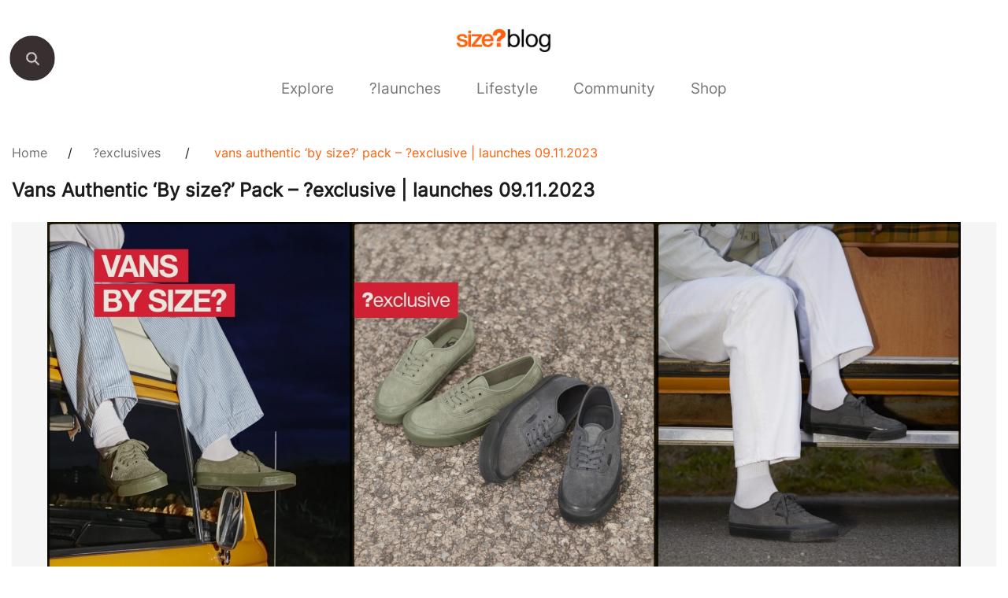

--- FILE ---
content_type: text/html; charset=UTF-8
request_url: https://blog.size.co.uk/2023/11/08/vans-authentic-by-size-pack-exclusive-launches-09-11-2023/
body_size: 11995
content:
<!doctype html>
<html lang="en-US">
<head><style>img.lazy{min-height:1px}</style><link href="https://sizestores.s3.eu-west-1.amazonaws.com/wp-content/plugins/w3-total-cache/pub/js/lazyload.min.js.gzip" as="script">
	<meta charset="UTF-8">
	<meta name="viewport" content="width=device-width, initial-scale=1">
	<link rel="profile" href="https://gmpg.org/xfn/11">
	<meta name='robots' content='index, follow, max-image-preview:large, max-snippet:-1, max-video-preview:-1' />
	<style>img:is([sizes="auto" i], [sizes^="auto," i]) { contain-intrinsic-size: 3000px 1500px }</style>
	
	<!-- This site is optimized with the Yoast SEO plugin v26.7 - https://yoast.com/wordpress/plugins/seo/ -->
	<title>Vans Authentic ‘By size?’ Pack - ?exclusive | launches 09.11.2023 - size? blog</title>
	<meta name="description" content="For our third instalment of the&nbsp;Vans &#039;By size?&#039; Pack, we continue the premium aesthetic that the first and second instalment carries. The low-profile" />
	<link rel="canonical" href="https://blog.size.co.uk/2023/11/08/vans-authentic-by-size-pack-exclusive-launches-09-11-2023/" />
	<meta name="twitter:label1" content="Written by" />
	<meta name="twitter:data1" content="Amber Rose" />
	<meta name="twitter:label2" content="Est. reading time" />
	<meta name="twitter:data2" content="1 minute" />
	<script type="application/ld+json" class="yoast-schema-graph">{"@context":"https://schema.org","@graph":[{"@type":"Article","@id":"https://blog.size.co.uk/2023/11/08/vans-authentic-by-size-pack-exclusive-launches-09-11-2023/#article","isPartOf":{"@id":"https://blog.size.co.uk/2023/11/08/vans-authentic-by-size-pack-exclusive-launches-09-11-2023/"},"author":{"name":"Amber Rose","@id":"https://blog.size.co.uk/#/schema/person/4e8225cf1b4704e87b70952330da2f51"},"headline":"Vans Authentic ‘By size?’ Pack &#8211; ?exclusive | launches 09.11.2023","datePublished":"2023-11-08T09:21:40+00:00","dateModified":"2024-01-04T15:44:10+00:00","mainEntityOfPage":{"@id":"https://blog.size.co.uk/2023/11/08/vans-authentic-by-size-pack-exclusive-launches-09-11-2023/"},"wordCount":102,"publisher":{"@id":"https://blog.size.co.uk/#organization"},"image":{"@id":"https://blog.size.co.uk/2023/11/08/vans-authentic-by-size-pack-exclusive-launches-09-11-2023/#primaryimage"},"thumbnailUrl":"https://sizestores.s3.eu-west-1.amazonaws.com/wp-content/uploads/2023/11/Vans-size-exclusive.jpg","articleSection":["?exclusives","size? launches","Vans launches"],"inLanguage":"en-US"},{"@type":"WebPage","@id":"https://blog.size.co.uk/2023/11/08/vans-authentic-by-size-pack-exclusive-launches-09-11-2023/","url":"https://blog.size.co.uk/2023/11/08/vans-authentic-by-size-pack-exclusive-launches-09-11-2023/","name":"Vans Authentic ‘By size?’ Pack - ?exclusive | launches 09.11.2023 - size? blog","isPartOf":{"@id":"https://blog.size.co.uk/#website"},"primaryImageOfPage":{"@id":"https://blog.size.co.uk/2023/11/08/vans-authentic-by-size-pack-exclusive-launches-09-11-2023/#primaryimage"},"image":{"@id":"https://blog.size.co.uk/2023/11/08/vans-authentic-by-size-pack-exclusive-launches-09-11-2023/#primaryimage"},"thumbnailUrl":"https://sizestores.s3.eu-west-1.amazonaws.com/wp-content/uploads/2023/11/Vans-size-exclusive.jpg","datePublished":"2023-11-08T09:21:40+00:00","dateModified":"2024-01-04T15:44:10+00:00","description":"For our third instalment of the&nbsp;Vans 'By size?' Pack, we continue the premium aesthetic that the first and second instalment carries. The low-profile","inLanguage":"en-US","potentialAction":[{"@type":"ReadAction","target":["https://blog.size.co.uk/2023/11/08/vans-authentic-by-size-pack-exclusive-launches-09-11-2023/"]}]},{"@type":"ImageObject","inLanguage":"en-US","@id":"https://blog.size.co.uk/2023/11/08/vans-authentic-by-size-pack-exclusive-launches-09-11-2023/#primaryimage","url":"https://sizestores.s3.eu-west-1.amazonaws.com/wp-content/uploads/2023/11/Vans-size-exclusive.jpg","contentUrl":"https://sizestores.s3.eu-west-1.amazonaws.com/wp-content/uploads/2023/11/Vans-size-exclusive.jpg","width":2320,"height":956,"caption":"Vans by size?"},{"@type":"WebSite","@id":"https://blog.size.co.uk/#website","url":"https://blog.size.co.uk/","name":"Blog Size","description":"Blog Size","publisher":{"@id":"https://blog.size.co.uk/#organization"},"potentialAction":[{"@type":"SearchAction","target":{"@type":"EntryPoint","urlTemplate":"https://blog.size.co.uk/?s={search_term_string}"},"query-input":{"@type":"PropertyValueSpecification","valueRequired":true,"valueName":"search_term_string"}}],"inLanguage":"en-US"},{"@type":"Organization","@id":"https://blog.size.co.uk/#organization","name":"size?","url":"https://blog.size.co.uk/","logo":{"@type":"ImageObject","inLanguage":"en-US","@id":"https://blog.size.co.uk/#/schema/logo/image/","url":"https://sizestores.s3.eu-west-1.amazonaws.com/wp-content/uploads/2022/08/sizeblog-3.png","contentUrl":"https://sizestores.s3.eu-west-1.amazonaws.com/wp-content/uploads/2022/08/sizeblog-3.png","width":1080,"height":318,"caption":"size?"},"image":{"@id":"https://blog.size.co.uk/#/schema/logo/image/"},"sameAs":["https://www.facebook.com/sizeOfficial","https://x.com/sizeofficial","https://www.instagram.com/sizeofficial/","https://www.youtube.com/user/sizeofficialTV"]},{"@type":"Person","@id":"https://blog.size.co.uk/#/schema/person/4e8225cf1b4704e87b70952330da2f51","name":"Amber Rose","image":{"@type":"ImageObject","inLanguage":"en-US","@id":"https://blog.size.co.uk/#/schema/person/image/","url":"https://secure.gravatar.com/avatar/832748751dd6f215f6d1fa8da58a06504d9b3e07c341431ddf2f80f12637ad37?s=96&d=mm&r=g","contentUrl":"https://secure.gravatar.com/avatar/832748751dd6f215f6d1fa8da58a06504d9b3e07c341431ddf2f80f12637ad37?s=96&d=mm&r=g","caption":"Amber Rose"},"url":"https://blog.size.co.uk/author/amber-ahmed/"}]}</script>
	<!-- / Yoast SEO plugin. -->


<link rel="alternate" type="application/rss+xml" title="Blog Size &raquo; Feed" href="https://blog.size.co.uk/feed/" />
<link rel="alternate" type="application/rss+xml" title="Blog Size &raquo; Comments Feed" href="https://blog.size.co.uk/comments/feed/" />
<script>
window._wpemojiSettings = {"baseUrl":"https:\/\/s.w.org\/images\/core\/emoji\/16.0.1\/72x72\/","ext":".png","svgUrl":"https:\/\/s.w.org\/images\/core\/emoji\/16.0.1\/svg\/","svgExt":".svg","source":{"concatemoji":"https:\/\/blog.size.co.uk\/wp-includes\/js\/wp-emoji-release.min.js?ver=6.8.3"}};
/*! This file is auto-generated */
!function(s,n){var o,i,e;function c(e){try{var t={supportTests:e,timestamp:(new Date).valueOf()};sessionStorage.setItem(o,JSON.stringify(t))}catch(e){}}function p(e,t,n){e.clearRect(0,0,e.canvas.width,e.canvas.height),e.fillText(t,0,0);var t=new Uint32Array(e.getImageData(0,0,e.canvas.width,e.canvas.height).data),a=(e.clearRect(0,0,e.canvas.width,e.canvas.height),e.fillText(n,0,0),new Uint32Array(e.getImageData(0,0,e.canvas.width,e.canvas.height).data));return t.every(function(e,t){return e===a[t]})}function u(e,t){e.clearRect(0,0,e.canvas.width,e.canvas.height),e.fillText(t,0,0);for(var n=e.getImageData(16,16,1,1),a=0;a<n.data.length;a++)if(0!==n.data[a])return!1;return!0}function f(e,t,n,a){switch(t){case"flag":return n(e,"\ud83c\udff3\ufe0f\u200d\u26a7\ufe0f","\ud83c\udff3\ufe0f\u200b\u26a7\ufe0f")?!1:!n(e,"\ud83c\udde8\ud83c\uddf6","\ud83c\udde8\u200b\ud83c\uddf6")&&!n(e,"\ud83c\udff4\udb40\udc67\udb40\udc62\udb40\udc65\udb40\udc6e\udb40\udc67\udb40\udc7f","\ud83c\udff4\u200b\udb40\udc67\u200b\udb40\udc62\u200b\udb40\udc65\u200b\udb40\udc6e\u200b\udb40\udc67\u200b\udb40\udc7f");case"emoji":return!a(e,"\ud83e\udedf")}return!1}function g(e,t,n,a){var r="undefined"!=typeof WorkerGlobalScope&&self instanceof WorkerGlobalScope?new OffscreenCanvas(300,150):s.createElement("canvas"),o=r.getContext("2d",{willReadFrequently:!0}),i=(o.textBaseline="top",o.font="600 32px Arial",{});return e.forEach(function(e){i[e]=t(o,e,n,a)}),i}function t(e){var t=s.createElement("script");t.src=e,t.defer=!0,s.head.appendChild(t)}"undefined"!=typeof Promise&&(o="wpEmojiSettingsSupports",i=["flag","emoji"],n.supports={everything:!0,everythingExceptFlag:!0},e=new Promise(function(e){s.addEventListener("DOMContentLoaded",e,{once:!0})}),new Promise(function(t){var n=function(){try{var e=JSON.parse(sessionStorage.getItem(o));if("object"==typeof e&&"number"==typeof e.timestamp&&(new Date).valueOf()<e.timestamp+604800&&"object"==typeof e.supportTests)return e.supportTests}catch(e){}return null}();if(!n){if("undefined"!=typeof Worker&&"undefined"!=typeof OffscreenCanvas&&"undefined"!=typeof URL&&URL.createObjectURL&&"undefined"!=typeof Blob)try{var e="postMessage("+g.toString()+"("+[JSON.stringify(i),f.toString(),p.toString(),u.toString()].join(",")+"));",a=new Blob([e],{type:"text/javascript"}),r=new Worker(URL.createObjectURL(a),{name:"wpTestEmojiSupports"});return void(r.onmessage=function(e){c(n=e.data),r.terminate(),t(n)})}catch(e){}c(n=g(i,f,p,u))}t(n)}).then(function(e){for(var t in e)n.supports[t]=e[t],n.supports.everything=n.supports.everything&&n.supports[t],"flag"!==t&&(n.supports.everythingExceptFlag=n.supports.everythingExceptFlag&&n.supports[t]);n.supports.everythingExceptFlag=n.supports.everythingExceptFlag&&!n.supports.flag,n.DOMReady=!1,n.readyCallback=function(){n.DOMReady=!0}}).then(function(){return e}).then(function(){var e;n.supports.everything||(n.readyCallback(),(e=n.source||{}).concatemoji?t(e.concatemoji):e.wpemoji&&e.twemoji&&(t(e.twemoji),t(e.wpemoji)))}))}((window,document),window._wpemojiSettings);
</script>
<style id='wp-emoji-styles-inline-css'>

	img.wp-smiley, img.emoji {
		display: inline !important;
		border: none !important;
		box-shadow: none !important;
		height: 1em !important;
		width: 1em !important;
		margin: 0 0.07em !important;
		vertical-align: -0.1em !important;
		background: none !important;
		padding: 0 !important;
	}
</style>
<link rel='stylesheet' id='wp-block-library-css' href='https://sizestores.s3.eu-west-1.amazonaws.com/wp-includes/css/dist/block-library/style.min.css.gzip?ver=6.8.3' media='all' />
<style id='classic-theme-styles-inline-css'>
/*! This file is auto-generated */
.wp-block-button__link{color:#fff;background-color:#32373c;border-radius:9999px;box-shadow:none;text-decoration:none;padding:calc(.667em + 2px) calc(1.333em + 2px);font-size:1.125em}.wp-block-file__button{background:#32373c;color:#fff;text-decoration:none}
</style>
<style id='global-styles-inline-css'>
:root{--wp--preset--aspect-ratio--square: 1;--wp--preset--aspect-ratio--4-3: 4/3;--wp--preset--aspect-ratio--3-4: 3/4;--wp--preset--aspect-ratio--3-2: 3/2;--wp--preset--aspect-ratio--2-3: 2/3;--wp--preset--aspect-ratio--16-9: 16/9;--wp--preset--aspect-ratio--9-16: 9/16;--wp--preset--color--black: #000000;--wp--preset--color--cyan-bluish-gray: #abb8c3;--wp--preset--color--white: #ffffff;--wp--preset--color--pale-pink: #f78da7;--wp--preset--color--vivid-red: #cf2e2e;--wp--preset--color--luminous-vivid-orange: #ff6900;--wp--preset--color--luminous-vivid-amber: #fcb900;--wp--preset--color--light-green-cyan: #7bdcb5;--wp--preset--color--vivid-green-cyan: #00d084;--wp--preset--color--pale-cyan-blue: #8ed1fc;--wp--preset--color--vivid-cyan-blue: #0693e3;--wp--preset--color--vivid-purple: #9b51e0;--wp--preset--gradient--vivid-cyan-blue-to-vivid-purple: linear-gradient(135deg,rgba(6,147,227,1) 0%,rgb(155,81,224) 100%);--wp--preset--gradient--light-green-cyan-to-vivid-green-cyan: linear-gradient(135deg,rgb(122,220,180) 0%,rgb(0,208,130) 100%);--wp--preset--gradient--luminous-vivid-amber-to-luminous-vivid-orange: linear-gradient(135deg,rgba(252,185,0,1) 0%,rgba(255,105,0,1) 100%);--wp--preset--gradient--luminous-vivid-orange-to-vivid-red: linear-gradient(135deg,rgba(255,105,0,1) 0%,rgb(207,46,46) 100%);--wp--preset--gradient--very-light-gray-to-cyan-bluish-gray: linear-gradient(135deg,rgb(238,238,238) 0%,rgb(169,184,195) 100%);--wp--preset--gradient--cool-to-warm-spectrum: linear-gradient(135deg,rgb(74,234,220) 0%,rgb(151,120,209) 20%,rgb(207,42,186) 40%,rgb(238,44,130) 60%,rgb(251,105,98) 80%,rgb(254,248,76) 100%);--wp--preset--gradient--blush-light-purple: linear-gradient(135deg,rgb(255,206,236) 0%,rgb(152,150,240) 100%);--wp--preset--gradient--blush-bordeaux: linear-gradient(135deg,rgb(254,205,165) 0%,rgb(254,45,45) 50%,rgb(107,0,62) 100%);--wp--preset--gradient--luminous-dusk: linear-gradient(135deg,rgb(255,203,112) 0%,rgb(199,81,192) 50%,rgb(65,88,208) 100%);--wp--preset--gradient--pale-ocean: linear-gradient(135deg,rgb(255,245,203) 0%,rgb(182,227,212) 50%,rgb(51,167,181) 100%);--wp--preset--gradient--electric-grass: linear-gradient(135deg,rgb(202,248,128) 0%,rgb(113,206,126) 100%);--wp--preset--gradient--midnight: linear-gradient(135deg,rgb(2,3,129) 0%,rgb(40,116,252) 100%);--wp--preset--font-size--small: 13px;--wp--preset--font-size--medium: 20px;--wp--preset--font-size--large: 36px;--wp--preset--font-size--x-large: 42px;--wp--preset--spacing--20: 0.44rem;--wp--preset--spacing--30: 0.67rem;--wp--preset--spacing--40: 1rem;--wp--preset--spacing--50: 1.5rem;--wp--preset--spacing--60: 2.25rem;--wp--preset--spacing--70: 3.38rem;--wp--preset--spacing--80: 5.06rem;--wp--preset--shadow--natural: 6px 6px 9px rgba(0, 0, 0, 0.2);--wp--preset--shadow--deep: 12px 12px 50px rgba(0, 0, 0, 0.4);--wp--preset--shadow--sharp: 6px 6px 0px rgba(0, 0, 0, 0.2);--wp--preset--shadow--outlined: 6px 6px 0px -3px rgba(255, 255, 255, 1), 6px 6px rgba(0, 0, 0, 1);--wp--preset--shadow--crisp: 6px 6px 0px rgba(0, 0, 0, 1);}:where(.is-layout-flex){gap: 0.5em;}:where(.is-layout-grid){gap: 0.5em;}body .is-layout-flex{display: flex;}.is-layout-flex{flex-wrap: wrap;align-items: center;}.is-layout-flex > :is(*, div){margin: 0;}body .is-layout-grid{display: grid;}.is-layout-grid > :is(*, div){margin: 0;}:where(.wp-block-columns.is-layout-flex){gap: 2em;}:where(.wp-block-columns.is-layout-grid){gap: 2em;}:where(.wp-block-post-template.is-layout-flex){gap: 1.25em;}:where(.wp-block-post-template.is-layout-grid){gap: 1.25em;}.has-black-color{color: var(--wp--preset--color--black) !important;}.has-cyan-bluish-gray-color{color: var(--wp--preset--color--cyan-bluish-gray) !important;}.has-white-color{color: var(--wp--preset--color--white) !important;}.has-pale-pink-color{color: var(--wp--preset--color--pale-pink) !important;}.has-vivid-red-color{color: var(--wp--preset--color--vivid-red) !important;}.has-luminous-vivid-orange-color{color: var(--wp--preset--color--luminous-vivid-orange) !important;}.has-luminous-vivid-amber-color{color: var(--wp--preset--color--luminous-vivid-amber) !important;}.has-light-green-cyan-color{color: var(--wp--preset--color--light-green-cyan) !important;}.has-vivid-green-cyan-color{color: var(--wp--preset--color--vivid-green-cyan) !important;}.has-pale-cyan-blue-color{color: var(--wp--preset--color--pale-cyan-blue) !important;}.has-vivid-cyan-blue-color{color: var(--wp--preset--color--vivid-cyan-blue) !important;}.has-vivid-purple-color{color: var(--wp--preset--color--vivid-purple) !important;}.has-black-background-color{background-color: var(--wp--preset--color--black) !important;}.has-cyan-bluish-gray-background-color{background-color: var(--wp--preset--color--cyan-bluish-gray) !important;}.has-white-background-color{background-color: var(--wp--preset--color--white) !important;}.has-pale-pink-background-color{background-color: var(--wp--preset--color--pale-pink) !important;}.has-vivid-red-background-color{background-color: var(--wp--preset--color--vivid-red) !important;}.has-luminous-vivid-orange-background-color{background-color: var(--wp--preset--color--luminous-vivid-orange) !important;}.has-luminous-vivid-amber-background-color{background-color: var(--wp--preset--color--luminous-vivid-amber) !important;}.has-light-green-cyan-background-color{background-color: var(--wp--preset--color--light-green-cyan) !important;}.has-vivid-green-cyan-background-color{background-color: var(--wp--preset--color--vivid-green-cyan) !important;}.has-pale-cyan-blue-background-color{background-color: var(--wp--preset--color--pale-cyan-blue) !important;}.has-vivid-cyan-blue-background-color{background-color: var(--wp--preset--color--vivid-cyan-blue) !important;}.has-vivid-purple-background-color{background-color: var(--wp--preset--color--vivid-purple) !important;}.has-black-border-color{border-color: var(--wp--preset--color--black) !important;}.has-cyan-bluish-gray-border-color{border-color: var(--wp--preset--color--cyan-bluish-gray) !important;}.has-white-border-color{border-color: var(--wp--preset--color--white) !important;}.has-pale-pink-border-color{border-color: var(--wp--preset--color--pale-pink) !important;}.has-vivid-red-border-color{border-color: var(--wp--preset--color--vivid-red) !important;}.has-luminous-vivid-orange-border-color{border-color: var(--wp--preset--color--luminous-vivid-orange) !important;}.has-luminous-vivid-amber-border-color{border-color: var(--wp--preset--color--luminous-vivid-amber) !important;}.has-light-green-cyan-border-color{border-color: var(--wp--preset--color--light-green-cyan) !important;}.has-vivid-green-cyan-border-color{border-color: var(--wp--preset--color--vivid-green-cyan) !important;}.has-pale-cyan-blue-border-color{border-color: var(--wp--preset--color--pale-cyan-blue) !important;}.has-vivid-cyan-blue-border-color{border-color: var(--wp--preset--color--vivid-cyan-blue) !important;}.has-vivid-purple-border-color{border-color: var(--wp--preset--color--vivid-purple) !important;}.has-vivid-cyan-blue-to-vivid-purple-gradient-background{background: var(--wp--preset--gradient--vivid-cyan-blue-to-vivid-purple) !important;}.has-light-green-cyan-to-vivid-green-cyan-gradient-background{background: var(--wp--preset--gradient--light-green-cyan-to-vivid-green-cyan) !important;}.has-luminous-vivid-amber-to-luminous-vivid-orange-gradient-background{background: var(--wp--preset--gradient--luminous-vivid-amber-to-luminous-vivid-orange) !important;}.has-luminous-vivid-orange-to-vivid-red-gradient-background{background: var(--wp--preset--gradient--luminous-vivid-orange-to-vivid-red) !important;}.has-very-light-gray-to-cyan-bluish-gray-gradient-background{background: var(--wp--preset--gradient--very-light-gray-to-cyan-bluish-gray) !important;}.has-cool-to-warm-spectrum-gradient-background{background: var(--wp--preset--gradient--cool-to-warm-spectrum) !important;}.has-blush-light-purple-gradient-background{background: var(--wp--preset--gradient--blush-light-purple) !important;}.has-blush-bordeaux-gradient-background{background: var(--wp--preset--gradient--blush-bordeaux) !important;}.has-luminous-dusk-gradient-background{background: var(--wp--preset--gradient--luminous-dusk) !important;}.has-pale-ocean-gradient-background{background: var(--wp--preset--gradient--pale-ocean) !important;}.has-electric-grass-gradient-background{background: var(--wp--preset--gradient--electric-grass) !important;}.has-midnight-gradient-background{background: var(--wp--preset--gradient--midnight) !important;}.has-small-font-size{font-size: var(--wp--preset--font-size--small) !important;}.has-medium-font-size{font-size: var(--wp--preset--font-size--medium) !important;}.has-large-font-size{font-size: var(--wp--preset--font-size--large) !important;}.has-x-large-font-size{font-size: var(--wp--preset--font-size--x-large) !important;}
:where(.wp-block-post-template.is-layout-flex){gap: 1.25em;}:where(.wp-block-post-template.is-layout-grid){gap: 1.25em;}
:where(.wp-block-columns.is-layout-flex){gap: 2em;}:where(.wp-block-columns.is-layout-grid){gap: 2em;}
:root :where(.wp-block-pullquote){font-size: 1.5em;line-height: 1.6;}
</style>
<link rel='stylesheet' id='gwts-gwl-lightslider-css-css' href='https://sizestores.s3.eu-west-1.amazonaws.com/wp-content/plugins/gallery-with-thumbnail-slider/includes/css/lightslider.css.gzip?ver=20260110' media='all' />
<link rel='stylesheet' id='gwts-gwl-style-css-css' href='https://sizestores.s3.eu-west-1.amazonaws.com/wp-content/plugins/gallery-with-thumbnail-slider/includes/css/gwts-style.css.gzip?ver=20260110' media='all' />
<link rel='stylesheet' id='gwts-gwl-lightgal-css-css' href='https://sizestores.s3.eu-west-1.amazonaws.com/wp-content/plugins/gallery-with-thumbnail-slider/includes/css/lightgallery.css.gzip?ver=20260110' media='all' />
<link rel='stylesheet' id='sizeblog-style-css' href='https://sizestores.s3.eu-west-1.amazonaws.com/wp-content/themes/sizeblog/style.css.gzip?ver=1.0.0' media='all' />
<link rel='stylesheet' id='size-blog-style-css' href='https://sizestores.s3.eu-west-1.amazonaws.com/wp-content/themes/sizeblog/assets/css/size-blog-styles.css.gzip?ver=1.0.0' media='all' />
<link rel='stylesheet' id='top-navigation-style-css' href='https://sizestores.s3.eu-west-1.amazonaws.com/wp-content/themes/sizeblog/assets/css/top-navigation-style.css.gzip?ver=1.0.0' media='all' />
<script src="https://sizestores.s3.eu-west-1.amazonaws.com/wp-includes/js/jquery/jquery.min.js.gzip?ver=3.7.1" id="jquery-core-js"></script>
<script src="https://sizestores.s3.eu-west-1.amazonaws.com/wp-includes/js/jquery/jquery-migrate.min.js.gzip?ver=3.4.1" id="jquery-migrate-js"></script>
<link rel="https://api.w.org/" href="https://blog.size.co.uk/wp-json/" /><link rel="alternate" title="JSON" type="application/json" href="https://blog.size.co.uk/wp-json/wp/v2/posts/85783" /><link rel="EditURI" type="application/rsd+xml" title="RSD" href="https://blog.size.co.uk/xmlrpc.php?rsd" />
<meta name="generator" content="WordPress 6.8.3" />
<link rel='shortlink' href='https://blog.size.co.uk/?p=85783' />
<link rel="alternate" title="oEmbed (JSON)" type="application/json+oembed" href="https://blog.size.co.uk/wp-json/oembed/1.0/embed?url=https%3A%2F%2Fblog.size.co.uk%2F2023%2F11%2F08%2Fvans-authentic-by-size-pack-exclusive-launches-09-11-2023%2F" />
<link rel="alternate" title="oEmbed (XML)" type="text/xml+oembed" href="https://blog.size.co.uk/wp-json/oembed/1.0/embed?url=https%3A%2F%2Fblog.size.co.uk%2F2023%2F11%2F08%2Fvans-authentic-by-size-pack-exclusive-launches-09-11-2023%2F&#038;format=xml" />

		<!-- GA Google Analytics @ https://m0n.co/ga -->
		<script async src="https://www.googletagmanager.com/gtag/js?id= G-1MKR0DSB4Z"></script>
		<script>
			window.dataLayer = window.dataLayer || [];
			function gtag(){dataLayer.push(arguments);}
			gtag('js', new Date());
			gtag('config', ' G-1MKR0DSB4Z');
		</script>

	<script type="text/javascript">
(function(url){
	if(/(?:Chrome\/26\.0\.1410\.63 Safari\/537\.31|WordfenceTestMonBot)/.test(navigator.userAgent)){ return; }
	var addEvent = function(evt, handler) {
		if (window.addEventListener) {
			document.addEventListener(evt, handler, false);
		} else if (window.attachEvent) {
			document.attachEvent('on' + evt, handler);
		}
	};
	var removeEvent = function(evt, handler) {
		if (window.removeEventListener) {
			document.removeEventListener(evt, handler, false);
		} else if (window.detachEvent) {
			document.detachEvent('on' + evt, handler);
		}
	};
	var evts = 'contextmenu dblclick drag dragend dragenter dragleave dragover dragstart drop keydown keypress keyup mousedown mousemove mouseout mouseover mouseup mousewheel scroll'.split(' ');
	var logHuman = function() {
		if (window.wfLogHumanRan) { return; }
		window.wfLogHumanRan = true;
		var wfscr = document.createElement('script');
		wfscr.type = 'text/javascript';
		wfscr.async = true;
		wfscr.src = url + '&r=' + Math.random();
		(document.getElementsByTagName('head')[0]||document.getElementsByTagName('body')[0]).appendChild(wfscr);
		for (var i = 0; i < evts.length; i++) {
			removeEvent(evts[i], logHuman);
		}
	};
	for (var i = 0; i < evts.length; i++) {
		addEvent(evts[i], logHuman);
	}
})('//blog.size.co.uk/?wordfence_lh=1&hid=2F62DDA5116E6DA0D0A2F6A557A75053');
</script><link rel="icon" href="https://sizestores.s3.eu-west-1.amazonaws.com/wp-content/uploads/2018/04/favIcon.jpg" sizes="32x32" />
<link rel="icon" href="https://sizestores.s3.eu-west-1.amazonaws.com/wp-content/uploads/2018/04/favIcon.jpg" sizes="192x192" />
<link rel="apple-touch-icon" href="https://sizestores.s3.eu-west-1.amazonaws.com/wp-content/uploads/2018/04/favIcon.jpg" />
<meta name="msapplication-TileImage" content="https://sizestores.s3.eu-west-1.amazonaws.com/wp-content/uploads/2018/04/favIcon.jpg" />
		<style id="wp-custom-css">
			/*.recommendedsec {
    display: none;
}*/

.sizeblog-single-post-share a:nth-child(2) {
    display: none;
}

ul#menu-size-blog li:nth-child(6) a {
    color: #777777 !important;
}

.herosec {
    background-color: #F5F5F5;
}

.herosec picture img {
    max-height: 478px;
    max-width: 1160px;
    object-fit: contain;
    margin: 0 auto;
}

.chlid_category_list {
    justify-content: center;
}

.searchbar {
    width: 56px;
    height: 56px;
    top: 43px;
}

.searchbar button {
    transform: scale(1.25);
}

div.recommended-listsec {
    padding-bottom: 8px;
}

div.recommended-listsec::-webkit-scrollbar {
    height: 8px;
}

div.recommended-listsec::-webkit-scrollbar-track {
    background: #ccc;

}

div.recommended-listsec::-webkit-scrollbar-thumb {
    background-color: black;
}

@media (max-width: 800px) {
    .recommendedsec {
        width: auto;
        padding: 40px 20px;
    }

    .footer-block-one .sizesec img {
        max-width: 100px;
    }
}

@media(max-width: 767px) {
    .menu-item-has-children .animenu__nav__dropdown {
        display: none !important;
    }

    ul.animenu__nav__dropdown.active {
        display: block !important;
    }

    ul#menu-size-blog>li>a {
        width: calc(100% - 60px) !important;
        padding: 8px 20px;
        right: 0px;
        font-size: 18px;
    }

    ul#menu-size-blog li {
        position: relative !important;
        padding-right: 28px;
        display: block;
        text-align: left;
    }

    ul#menu-size-blog ul.animenu__nav__dropdown {
        min-height: 100% !important;
    }

    ul#menu-size-blog li.menu-item-has-children::before {
        content: "";
        display: block;
        background-image: url('https://i8.amplience.net/i/jpl/down-arrow-mobile-ad6a8571672a7b49515d028dd0d13875');
        width: 20px;
        height: 11px;
        background-repeat: no-repeat;
        position: absolute;
        right: 50px;
        transform: rotate(0deg);
        transition: all 0.3s;
        top: 18px;
        background-size: cover;
        background-position: center;
    }

    ul#menu-size-blog>li {
        border-bottom: transparent;
    }

    ul#menu-size-blog ul.animenu__nav__dropdown {
        display: none;
    }

    ul#menu-size-blog li.menu-item-has-children.active::before {
        transform: rotate(-180deg);
    }

    ul#menu-size-blog li.menu-item-has-children.active ul {
        opacity: 1 !important;
        visibility: visible !important;
        width: 100%;
        text-align: left;
        display: block !important;
        background: #fafafa !important;
        padding-left: 20px;
    }

    ul#menu-size-blog ul.animenu__nav__dropdown li a {
        top: 0px !important;
        padding: 12px 0px !important;
        display: block;
        font-size: 16px;
        font-weight: 500;
    }

    ul#menu-size-blog li.menu-item-has-children.active .animenu__nav__dropdown.menu-odd.menu-depth-1 {
        display: block !important;
    }

    ul#menu-size-blog li>a {
        opacity: 0.75;
    }

    ul#menu-size-blog li.current-menu-item a {
        opacity: 1 !important;
    }
}

.chlid_category_list .active a,
#menu-size-blog .current-menu-ancestor a {
    color: black !important;
}

.chlid_category_list_div {
    display: block !important;
}

.center-app-icons {
    display: block !important;
}

.wp-block-image.aligncenter {
    display: block !important;
}

@media (max-width: 768px) {
    .logosec a img {
        width: 75px;
    }
}

.fivemins {
	display: none;
}		</style>
		</head>
<body class="wp-singular post-template-default single single-post postid-85783 single-format-standard wp-custom-logo wp-theme-sizeblog">
<div class="body-social-icons">
						<p>SHARE</p><a target="_blank" href="http://www.instagram.com/"><img class="lazy" src="data:image/svg+xml,%3Csvg%20xmlns='http://www.w3.org/2000/svg'%20viewBox='0%200%201%201'%3E%3C/svg%3E" data-src="https://sizestores.s3.eu-west-1.amazonaws.com/wp-content/themes/sizeblog/assets/image/instagram-icon.png"></a><a href="http://www.facebook.com/sharer.php?u=https://blog.size.co.uk/2023/11/08/vans-authentic-by-size-pack-exclusive-launches-09-11-2023" target="_blank"><img class="lazy" src="data:image/svg+xml,%3Csvg%20xmlns='http://www.w3.org/2000/svg'%20viewBox='0%200%201%201'%3E%3C/svg%3E" data-src="https://sizestores.s3.eu-west-1.amazonaws.com/wp-content/themes/sizeblog/assets/image/facebook-icon.png"></a>
                        <a href="http://twitter.com/share?url=https://blog.size.co.uk/2023/11/08/vans-authentic-by-size-pack-exclusive-launches-09-11-2023" target="_blank"><img class="lazy" src="data:image/svg+xml,%3Csvg%20xmlns='http://www.w3.org/2000/svg'%20viewBox='0%200%201%201'%3E%3C/svg%3E" data-src="https://sizestores.s3.eu-west-1.amazonaws.com/wp-content/themes/sizeblog/assets/image/twitter-icon.png"></a>
                           

					</div><div class="searchbar">
						<button id="myBtn" onclick="changebackground()"></button>
				   </div><div class="main-container">
						<div class="container"><div class="logosec">
    					<a href="https://blog.size.co.uk/">
    						<img class="lazy" src="data:image/svg+xml,%3Csvg%20xmlns='http://www.w3.org/2000/svg'%20viewBox='0%200%201080%20318'%3E%3C/svg%3E" data-src="https://sizestores.s3.eu-west-1.amazonaws.com/wp-content/uploads/2022/08/sizeblog-3.png" alt="Blog Size">
    					</a>
    			   </div><div class="headersec"><div class="top-navigation">
							<div class="search_icon">
							<img class="lazy" src="data:image/svg+xml,%3Csvg%20xmlns='http://www.w3.org/2000/svg'%20viewBox='0%200%201%201'%3E%3C/svg%3E" data-src="https://sizestores.s3.eu-west-1.amazonaws.com/wp-content/themes/sizeblog/assets/image/search_foot.png">
							</div>
								<div class="search">
									<form role="search" method="get" id="searchform" action="https://blog.size.co.uk/">
						          <input type="text" value="" name="s" id="s" placeholder=""/>
								</form>
								</div><nav class="animenu" role="navigation" aria-label="Menu">
			  				<button class="animenu__btn" type="button">
								<span class="animenu__btn__bar"></span>
								<span class="animenu__btn__bar"></span>
								<span class="animenu__btn__bar"></span>
							</button><ul id="menu-size-blog" class="animenu__nav"><li id="nav-menu-item-71137" class="main-menu-item  menu-item-even menu-item-depth-0 menu-item menu-item-type-taxonomy menu-item-object-category menu-item-has-children"><a href="https://blog.size.co.uk/category/size-explore/" class="menu-link main-menu-link">Explore</a>
<ul class="animenu__nav__dropdown menu-odd  menu-depth-1">
	<li id="nav-menu-item-72108" class="sub-menu-item  menu-item-odd menu-item-depth-1 menu-item menu-item-type-taxonomy menu-item-object-category"><a href="https://blog.size.co.uk/category/size-explore/size-history/" class="menu-link sub-menu-link">A Brief History</a></li>
	<li id="nav-menu-item-72109" class="sub-menu-item  menu-item-odd menu-item-depth-1 menu-item menu-item-type-taxonomy menu-item-object-category"><a href="https://blog.size.co.uk/category/size-explore/campaigns/" class="menu-link sub-menu-link">Campaigns</a></li>
	<li id="nav-menu-item-72110" class="sub-menu-item  menu-item-odd menu-item-depth-1 menu-item menu-item-type-taxonomy menu-item-object-category"><a href="https://blog.size.co.uk/category/size-explore/interviews/" class="menu-link sub-menu-link">Interviews</a></li>
</ul>
</li>
<li id="nav-menu-item-71138" class="main-menu-item  menu-item-even menu-item-depth-0 menu-item menu-item-type-taxonomy menu-item-object-category current-post-ancestor current-menu-parent current-post-parent menu-item-has-children"><a href="https://blog.size.co.uk/category/size-launches/" class="menu-link main-menu-link">?launches</a>
<ul class="animenu__nav__dropdown menu-odd  menu-depth-1">
	<li id="nav-menu-item-72089" class="sub-menu-item  menu-item-odd menu-item-depth-1 menu-item menu-item-type-taxonomy menu-item-object-category"><a href="https://blog.size.co.uk/category/size-launches/adidas-originals/" class="menu-link sub-menu-link">adidas Originals launches</a></li>
	<li id="nav-menu-item-72087" class="sub-menu-item  menu-item-odd menu-item-depth-1 menu-item menu-item-type-taxonomy menu-item-object-category"><a href="https://blog.size.co.uk/category/size-launches/jordan/" class="menu-link sub-menu-link">Jordan launches</a></li>
	<li id="nav-menu-item-72088" class="sub-menu-item  menu-item-odd menu-item-depth-1 menu-item menu-item-type-taxonomy menu-item-object-category"><a href="https://blog.size.co.uk/category/size-launches/nike/" class="menu-link sub-menu-link">Nike launches</a></li>
	<li id="nav-menu-item-72103" class="sub-menu-item  menu-item-odd menu-item-depth-1 menu-item menu-item-type-taxonomy menu-item-object-category"><a href="https://blog.size.co.uk/category/size-launches/previews/" class="menu-link sub-menu-link">size? previews</a></li>
	<li id="nav-menu-item-72104" class="sub-menu-item  menu-item-odd menu-item-depth-1 menu-item menu-item-type-taxonomy menu-item-object-category"><a href="https://blog.size.co.uk/category/size-launches/puma/" class="menu-link sub-menu-link">PUMA launches</a></li>
	<li id="nav-menu-item-72105" class="sub-menu-item  menu-item-odd menu-item-depth-1 menu-item menu-item-type-taxonomy menu-item-object-category"><a href="https://blog.size.co.uk/category/size-launches/reebok/" class="menu-link sub-menu-link">Reebok launches</a></li>
	<li id="nav-menu-item-72090" class="sub-menu-item  menu-item-odd menu-item-depth-1 menu-item menu-item-type-taxonomy menu-item-object-category current-post-ancestor current-menu-parent current-post-parent"><a href="https://blog.size.co.uk/category/size-launches/exclusives/" class="menu-link sub-menu-link">?exclusives</a></li>
	<li id="nav-menu-item-72106" class="sub-menu-item  menu-item-odd menu-item-depth-1 menu-item menu-item-type-taxonomy menu-item-object-category current-post-ancestor current-menu-parent current-post-parent"><a href="https://blog.size.co.uk/category/size-launches/vans/" class="menu-link sub-menu-link">Vans launches</a></li>
</ul>
</li>
<li id="nav-menu-item-71139" class="main-menu-item  menu-item-even menu-item-depth-0 menu-item menu-item-type-taxonomy menu-item-object-category menu-item-has-children"><a href="https://blog.size.co.uk/category/size-lifestyle/" class="menu-link main-menu-link">Lifestyle</a>
<ul class="animenu__nav__dropdown menu-odd  menu-depth-1">
	<li id="nav-menu-item-72113" class="sub-menu-item  menu-item-odd menu-item-depth-1 menu-item menu-item-type-taxonomy menu-item-object-category"><a href="https://blog.size.co.uk/category/size-lifestyle/how-to/" class="menu-link sub-menu-link">How to…</a></li>
	<li id="nav-menu-item-72114" class="sub-menu-item  menu-item-odd menu-item-depth-1 menu-item menu-item-type-taxonomy menu-item-object-category"><a href="https://blog.size.co.uk/category/size-lifestyle/lookbooks/" class="menu-link sub-menu-link">Lookbooks</a></li>
	<li id="nav-menu-item-72115" class="sub-menu-item  menu-item-odd menu-item-depth-1 menu-item menu-item-type-taxonomy menu-item-object-category"><a href="https://blog.size.co.uk/category/size-lifestyle/collections/" class="menu-link sub-menu-link">?collections</a></li>
	<li id="nav-menu-item-71118" class="sub-menu-item  menu-item-odd menu-item-depth-1 menu-item menu-item-type-taxonomy menu-item-object-category"><a href="https://blog.size.co.uk/category/size-lifestyle/size-sessions/" class="menu-link sub-menu-link">?sessions</a></li>
</ul>
</li>
<li id="nav-menu-item-80327" class="main-menu-item  menu-item-even menu-item-depth-0 menu-item menu-item-type-taxonomy menu-item-object-category menu-item-has-children"><a href="https://blog.size.co.uk/category/size-supports/" class="menu-link main-menu-link">Community</a>
<ul class="animenu__nav__dropdown menu-odd  menu-depth-1">
	<li id="nav-menu-item-72116" class="sub-menu-item  menu-item-odd menu-item-depth-1 menu-item menu-item-type-taxonomy menu-item-object-category"><a href="https://blog.size.co.uk/category/size-supports/charity-community-projects/" class="menu-link sub-menu-link">Charity and Community Projects</a></li>
	<li id="nav-menu-item-72117" class="sub-menu-item  menu-item-odd menu-item-depth-1 menu-item menu-item-type-taxonomy menu-item-object-category"><a href="https://blog.size.co.uk/category/size-supports/mental-health/" class="menu-link sub-menu-link">Mental Health</a></li>
	<li id="nav-menu-item-72118" class="sub-menu-item  menu-item-odd menu-item-depth-1 menu-item menu-item-type-taxonomy menu-item-object-category"><a href="https://blog.size.co.uk/category/size-supports/syllabus/" class="menu-link sub-menu-link">?syllabus</a></li>
</ul>
</li>
<li id="nav-menu-item-71119" class="main-menu-item  menu-item-even menu-item-depth-0 menu-item menu-item-type-custom menu-item-object-custom"><a href="https://www.size.co.uk/" class="menu-link main-menu-link">Shop</a></li>
</ul></nav></div>
						</div></div>
				</div>
	<main id="primary" class="site-main">

		
<article id="post-85783" class="post-85783 post type-post status-publish format-standard has-post-thumbnail hentry category-exclusives category-size-launches category-vans">
	<div class="two-blockssec"><div class="search-results">
        <div class="search-results-breadcrumbs">
            <div class="breadcrumb"><a href="https://blog.size.co.uk" rel="nofollow">Home</a>&nbsp;&nbsp;&#47;&nbsp;&nbsp;<a href="https://blog.size.co.uk/category/size-launches/exclusives/" class="active">?exclusives</a> &nbsp;&nbsp;&#47;&nbsp;&nbsp;&nbsp;<a href="javascript:void(0)" class="selected">Vans Authentic ‘By size?’ Pack &#8211; ?exclusive | launches 09.11.2023</a></div>
        </div>
        <div class="search-results-heading"><h1>Vans Authentic ‘By size?’ Pack &#8211; ?exclusive | launches 09.11.2023</h1></div>
        <!-- HEREO IMG SECTION START -->
        <div class="herosec" style="margin-top:0;">
            <picture>               
              <source media="(max-width:767px)" data-srcset="">
              <img class="lazy" src="data:image/svg+xml,%3Csvg%20xmlns='http://www.w3.org/2000/svg'%20viewBox='0%200%202200%20907'%3E%3C/svg%3E" data-src="https://sizestores.s3.eu-west-1.amazonaws.com/wp-content/uploads/2023/11/Vans-size-exclusive-2200x907.jpg" alt="">
            </picture>
        </div>
        <!-- HEREO IMG SECTION END -->  
        <div class="under-hero"><div class="hero-welcomesec maxwidth">
	            <h1></h1></div><div class="menu-tabs"><a href="https://blog.size.co.uk/category/size-launches/exclusives/" class="active">?exclusives</a><a href="https://blog.size.co.uk/category/size-launches/">size? launches</a><a href="https://blog.size.co.uk/category/size-launches/vans/">Vans launches</a></div><div class="three-tabs"><a href="https://blog.size.co.uk/category/size-launches/exclusives/" >?exclusives</a><a  class="active" href="https://www.size.co.uk/">size?</a><a  class="active" href="javascript:history.back()">Go Back</a>
            </div>
            <div class="details-content"><div class="sizeblog-single-post-share">
						<p>Share This:</p><a target="_blank" href="http://www.instagram.com/"><img class="lazy" src="data:image/svg+xml,%3Csvg%20xmlns='http://www.w3.org/2000/svg'%20viewBox='0%200%201%201'%3E%3C/svg%3E" data-src="https://sizestores.s3.eu-west-1.amazonaws.com/wp-content/themes/sizeblog/assets/image/instagram-icon.png"></a><a href="http://www.facebook.com/sharer.php?u=https://blog.size.co.uk/2023/11/08/vans-authentic-by-size-pack-exclusive-launches-09-11-2023" target="_blank"><img class="lazy" src="data:image/svg+xml,%3Csvg%20xmlns='http://www.w3.org/2000/svg'%20viewBox='0%200%201%201'%3E%3C/svg%3E" data-src="https://sizestores.s3.eu-west-1.amazonaws.com/wp-content/themes/sizeblog/assets/image/facebook-icon.png"></a>
                        <a href="http://twitter.com/share?url=https://blog.size.co.uk/2023/11/08/vans-authentic-by-size-pack-exclusive-launches-09-11-2023" target="_blank"><img class="lazy" src="data:image/svg+xml,%3Csvg%20xmlns='http://www.w3.org/2000/svg'%20viewBox='0%200%201%201'%3E%3C/svg%3E" data-src="https://sizestores.s3.eu-west-1.amazonaws.com/wp-content/themes/sizeblog/assets/image/twitter-icon.png"></a>
                           

					</div>
<p></p>



<p>For our third instalment of the&nbsp;<a href="https://www.size.co.uk/brand/vans/">Vans</a> &#8216;By size?&#8217; Pack, we continue the premium aesthetic that the first and second instalment carries. The low-profile <a href="https://www.size.co.uk/collection/vans-authentic/">Authentic</a> arrives with monochromatic uppers with black and green tones enveloping the pairs. With a smooth and rough suede execution up top, they retain the original style cues like foxing and bumper plate branding nodding to brand lineage. There’s plenty of grip with these pairs too, thanks to that classic Waffle rubber outsole. </p>



<p></p>



<p><strong>The Vans Authentic &#8216;By size? Pack at launches at&nbsp;<a href="https://www.size.co.uk/">size?</a>&nbsp;on the 09.11.2023</strong>.</p>



<p></p>



<p></p>



<figure class="wp-block-image size-large"><img fetchpriority="high" decoding="async" width="1467" height="2200" src="data:image/svg+xml,%3Csvg%20xmlns='http://www.w3.org/2000/svg'%20viewBox='0%200%201467%202200'%3E%3C/svg%3E" data-src="https://sizestores.s3.eu-west-1.amazonaws.com/wp-content/uploads/2023/11/IMG_8853-1467x2200.jpg" alt="" class="wp-image-85790 lazy" data-srcset="https://sizestores.s3.eu-west-1.amazonaws.com/wp-content/uploads/2023/11/IMG_8853-1467x2200.jpg 1467w, https://sizestores.s3.eu-west-1.amazonaws.com/wp-content/uploads/2023/11/IMG_8853-200x300.jpg 200w, https://sizestores.s3.eu-west-1.amazonaws.com/wp-content/uploads/2023/11/IMG_8853-768x1152.jpg 768w, https://sizestores.s3.eu-west-1.amazonaws.com/wp-content/uploads/2023/11/IMG_8853-1024x1536.jpg 1024w, https://sizestores.s3.eu-west-1.amazonaws.com/wp-content/uploads/2023/11/IMG_8853-1365x2048.jpg 1365w, https://sizestores.s3.eu-west-1.amazonaws.com/wp-content/uploads/2023/11/IMG_8853-scaled.jpg 1707w" data-sizes="(max-width: 1467px) 100vw, 1467px" /></figure>



<p></p>



<figure class="wp-block-image size-large"><img decoding="async" width="1467" height="2200" src="data:image/svg+xml,%3Csvg%20xmlns='http://www.w3.org/2000/svg'%20viewBox='0%200%201467%202200'%3E%3C/svg%3E" data-src="https://sizestores.s3.eu-west-1.amazonaws.com/wp-content/uploads/2023/11/IMG_9799-1467x2200.jpg" alt="" class="wp-image-85791 lazy" data-srcset="https://sizestores.s3.eu-west-1.amazonaws.com/wp-content/uploads/2023/11/IMG_9799-1467x2200.jpg 1467w, https://sizestores.s3.eu-west-1.amazonaws.com/wp-content/uploads/2023/11/IMG_9799-200x300.jpg 200w, https://sizestores.s3.eu-west-1.amazonaws.com/wp-content/uploads/2023/11/IMG_9799-768x1152.jpg 768w, https://sizestores.s3.eu-west-1.amazonaws.com/wp-content/uploads/2023/11/IMG_9799-1024x1536.jpg 1024w, https://sizestores.s3.eu-west-1.amazonaws.com/wp-content/uploads/2023/11/IMG_9799-1366x2048.jpg 1366w, https://sizestores.s3.eu-west-1.amazonaws.com/wp-content/uploads/2023/11/IMG_9799-scaled.jpg 1707w" data-sizes="(max-width: 1467px) 100vw, 1467px" /></figure>



<p></p>



<figure class="wp-block-image size-large"><img decoding="async" width="1467" height="2200" src="data:image/svg+xml,%3Csvg%20xmlns='http://www.w3.org/2000/svg'%20viewBox='0%200%201467%202200'%3E%3C/svg%3E" data-src="https://sizestores.s3.eu-west-1.amazonaws.com/wp-content/uploads/2023/11/IMG_0001-1467x2200.jpg" alt="" class="wp-image-85792 lazy" data-srcset="https://sizestores.s3.eu-west-1.amazonaws.com/wp-content/uploads/2023/11/IMG_0001-1467x2200.jpg 1467w, https://sizestores.s3.eu-west-1.amazonaws.com/wp-content/uploads/2023/11/IMG_0001-200x300.jpg 200w, https://sizestores.s3.eu-west-1.amazonaws.com/wp-content/uploads/2023/11/IMG_0001-768x1152.jpg 768w, https://sizestores.s3.eu-west-1.amazonaws.com/wp-content/uploads/2023/11/IMG_0001-1024x1536.jpg 1024w, https://sizestores.s3.eu-west-1.amazonaws.com/wp-content/uploads/2023/11/IMG_0001-1366x2048.jpg 1366w, https://sizestores.s3.eu-west-1.amazonaws.com/wp-content/uploads/2023/11/IMG_0001-scaled.jpg 1707w" data-sizes="(max-width: 1467px) 100vw, 1467px" /></figure>



<p></p>



<figure class="wp-block-image size-large"><img decoding="async" width="1467" height="2200" src="data:image/svg+xml,%3Csvg%20xmlns='http://www.w3.org/2000/svg'%20viewBox='0%200%201467%202200'%3E%3C/svg%3E" data-src="https://sizestores.s3.eu-west-1.amazonaws.com/wp-content/uploads/2023/11/IMG_9657-1467x2200.jpg" alt="" class="wp-image-85796 lazy" data-srcset="https://sizestores.s3.eu-west-1.amazonaws.com/wp-content/uploads/2023/11/IMG_9657-1467x2200.jpg 1467w, https://sizestores.s3.eu-west-1.amazonaws.com/wp-content/uploads/2023/11/IMG_9657-200x300.jpg 200w, https://sizestores.s3.eu-west-1.amazonaws.com/wp-content/uploads/2023/11/IMG_9657-768x1152.jpg 768w, https://sizestores.s3.eu-west-1.amazonaws.com/wp-content/uploads/2023/11/IMG_9657-1024x1536.jpg 1024w, https://sizestores.s3.eu-west-1.amazonaws.com/wp-content/uploads/2023/11/IMG_9657-1365x2048.jpg 1365w, https://sizestores.s3.eu-west-1.amazonaws.com/wp-content/uploads/2023/11/IMG_9657-scaled.jpg 1707w" data-sizes="auto, (max-width: 1467px) 100vw, 1467px" /></figure>



<p></p>



<figure class="wp-block-image size-large"><img decoding="async" width="1467" height="2200" src="data:image/svg+xml,%3Csvg%20xmlns='http://www.w3.org/2000/svg'%20viewBox='0%200%201467%202200'%3E%3C/svg%3E" data-src="https://sizestores.s3.eu-west-1.amazonaws.com/wp-content/uploads/2023/11/IMG_9597-1467x2200.jpg" alt="" class="wp-image-85793 lazy" data-srcset="https://sizestores.s3.eu-west-1.amazonaws.com/wp-content/uploads/2023/11/IMG_9597-1467x2200.jpg 1467w, https://sizestores.s3.eu-west-1.amazonaws.com/wp-content/uploads/2023/11/IMG_9597-200x300.jpg 200w, https://sizestores.s3.eu-west-1.amazonaws.com/wp-content/uploads/2023/11/IMG_9597-768x1152.jpg 768w, https://sizestores.s3.eu-west-1.amazonaws.com/wp-content/uploads/2023/11/IMG_9597-1024x1536.jpg 1024w, https://sizestores.s3.eu-west-1.amazonaws.com/wp-content/uploads/2023/11/IMG_9597-1366x2048.jpg 1366w, https://sizestores.s3.eu-west-1.amazonaws.com/wp-content/uploads/2023/11/IMG_9597-scaled.jpg 1707w" data-sizes="auto, (max-width: 1467px) 100vw, 1467px" /></figure>



<p></p>



<figure class="wp-block-image size-large"><img decoding="async" width="1467" height="2200" src="data:image/svg+xml,%3Csvg%20xmlns='http://www.w3.org/2000/svg'%20viewBox='0%200%201467%202200'%3E%3C/svg%3E" data-src="https://sizestores.s3.eu-west-1.amazonaws.com/wp-content/uploads/2023/11/IMG_9974-1467x2200.jpg" alt="" class="wp-image-85794 lazy" data-srcset="https://sizestores.s3.eu-west-1.amazonaws.com/wp-content/uploads/2023/11/IMG_9974-1467x2200.jpg 1467w, https://sizestores.s3.eu-west-1.amazonaws.com/wp-content/uploads/2023/11/IMG_9974-200x300.jpg 200w, https://sizestores.s3.eu-west-1.amazonaws.com/wp-content/uploads/2023/11/IMG_9974-768x1152.jpg 768w, https://sizestores.s3.eu-west-1.amazonaws.com/wp-content/uploads/2023/11/IMG_9974-1024x1536.jpg 1024w, https://sizestores.s3.eu-west-1.amazonaws.com/wp-content/uploads/2023/11/IMG_9974-1366x2048.jpg 1366w, https://sizestores.s3.eu-west-1.amazonaws.com/wp-content/uploads/2023/11/IMG_9974-scaled.jpg 1707w" data-sizes="auto, (max-width: 1467px) 100vw, 1467px" /></figure>



<p></p>



<figure class="wp-block-image size-large"><img decoding="async" width="1467" height="2200" src="data:image/svg+xml,%3Csvg%20xmlns='http://www.w3.org/2000/svg'%20viewBox='0%200%201467%202200'%3E%3C/svg%3E" data-src="https://sizestores.s3.eu-west-1.amazonaws.com/wp-content/uploads/2023/11/IMG_9920-1467x2200.jpg" alt="" class="wp-image-85795 lazy" data-srcset="https://sizestores.s3.eu-west-1.amazonaws.com/wp-content/uploads/2023/11/IMG_9920-1467x2200.jpg 1467w, https://sizestores.s3.eu-west-1.amazonaws.com/wp-content/uploads/2023/11/IMG_9920-200x300.jpg 200w, https://sizestores.s3.eu-west-1.amazonaws.com/wp-content/uploads/2023/11/IMG_9920-768x1152.jpg 768w, https://sizestores.s3.eu-west-1.amazonaws.com/wp-content/uploads/2023/11/IMG_9920-1024x1536.jpg 1024w, https://sizestores.s3.eu-west-1.amazonaws.com/wp-content/uploads/2023/11/IMG_9920-1365x2048.jpg 1365w, https://sizestores.s3.eu-west-1.amazonaws.com/wp-content/uploads/2023/11/IMG_9920-scaled.jpg 1707w" data-sizes="auto, (max-width: 1467px) 100vw, 1467px" /></figure>



<p></p>



<p></p>
<div class="sizeblog-single-post-share">
						<p>Share This:</p><a target="_blank" href="http://www.instagram.com/"><img class="lazy" src="data:image/svg+xml,%3Csvg%20xmlns='http://www.w3.org/2000/svg'%20viewBox='0%200%201%201'%3E%3C/svg%3E" data-src="https://sizestores.s3.eu-west-1.amazonaws.com/wp-content/themes/sizeblog/assets/image/instagram-icon.png"></a><a href="http://www.facebook.com/sharer.php?u=https://blog.size.co.uk/2023/11/08/vans-authentic-by-size-pack-exclusive-launches-09-11-2023" target="_blank"><img class="lazy" src="data:image/svg+xml,%3Csvg%20xmlns='http://www.w3.org/2000/svg'%20viewBox='0%200%201%201'%3E%3C/svg%3E" data-src="https://sizestores.s3.eu-west-1.amazonaws.com/wp-content/themes/sizeblog/assets/image/facebook-icon.png"></a>
                        <a href="http://twitter.com/share?url=https://blog.size.co.uk/2023/11/08/vans-authentic-by-size-pack-exclusive-launches-09-11-2023" target="_blank"><img class="lazy" src="data:image/svg+xml,%3Csvg%20xmlns='http://www.w3.org/2000/svg'%20viewBox='0%200%201%201'%3E%3C/svg%3E" data-src="https://sizestores.s3.eu-west-1.amazonaws.com/wp-content/themes/sizeblog/assets/image/twitter-icon.png"></a>
                           

					</div></div>
            <div class="three-tabs"><a href="https://blog.size.co.uk/category/size-launches/exclusives/" >?exclusives</a><a  class="active" href="https://www.size.co.uk/">Shop Size</a><a  class="active" href="javascript:history.back()">Go Back</a>
            </div>
        </div></div></div></article><!-- #post-85783 -->
<div class="recommendedsec">
						<div class="recommended-innerec">
							<h2>recommended</h2>
							<div class="recommended-listsec"><div class="recommended-listitems">
									<p><a href="">size? explore</a></p>
									<a href="https://blog.size.co.uk/2025/12/12/size-hq-whats-next-for-2026/"><img class="lazy" src="data:image/svg+xml,%3Csvg%20xmlns='http://www.w3.org/2000/svg'%20viewBox='0%200%202200%20907'%3E%3C/svg%3E" data-src="https://sizestores.s3.eu-west-1.amazonaws.com/wp-content/uploads/2025/12/1160x478-–-1-2200x907.jpg"></a>
									<h5>size? HQ: What&#8217;s next for 2026?</h5>
									
								</div><div class="recommended-listitems">
									<p><a href="">size? lifestyle</a></p>
									<a href="https://blog.size.co.uk/2025/11/06/the-best-winter-footwear-for-the-upcoming-season/"><img class="lazy" src="data:image/svg+xml,%3Csvg%20xmlns='http://www.w3.org/2000/svg'%20viewBox='0%200%202200%20907'%3E%3C/svg%3E" data-src="https://sizestores.s3.eu-west-1.amazonaws.com/wp-content/uploads/2025/11/Blog_1160x478-–-7-2200x907.jpg"></a>
									<h5>The Best Winter Footwear for the Upcoming Season</h5>
									
								</div><div class="recommended-listitems">
									<p><a href="">size? explore</a></p>
									<a href="https://blog.size.co.uk/2024/09/23/air-jordan-1-origins-the-legacy-of-the-1/"><img class="lazy" src="data:image/svg+xml,%3Csvg%20xmlns='http://www.w3.org/2000/svg'%20viewBox='0%200%202200%20907'%3E%3C/svg%3E" data-src="https://sizestores.s3.eu-west-1.amazonaws.com/wp-content/uploads/2024/09/A200924-SZUK-005MA-Air_Jordan_1_Blog_Banner-2200x907.jpg"></a>
									<h5>Air Jordan 1 Origins: The Legacy of the &#8216;1&#8217;</h5>
									
								</div><div class="recommended-listitems">
									<p><a href="">Community</a></p>
									<a href="https://blog.size.co.uk/2025/10/10/adidas-originals-superstar-premium-size-exclusive-abbey-road-studios/"><img class="lazy" src="data:image/svg+xml,%3Csvg%20xmlns='http://www.w3.org/2000/svg'%20viewBox='0%200%20960%20395'%3E%3C/svg%3E" data-src="https://sizestores.s3.eu-west-1.amazonaws.com/wp-content/uploads/2025/10/Blog_1160x478.jpg"></a>
									<h5>adidas Originals Superstar Premium &#8211; size? exclusive | Abbey Road Studios</h5>
									
								</div><div class="recommended-listitems">
									<p><a href="">size? launches</a></p>
									<a href="https://blog.size.co.uk/2025/10/28/adidas-originals-glasgow-anniversary-city-series-size-exclusive/"><img class="lazy" src="data:image/svg+xml,%3Csvg%20xmlns='http://www.w3.org/2000/svg'%20viewBox='0%200%201160%20478'%3E%3C/svg%3E" data-src="https://sizestores.s3.eu-west-1.amazonaws.com/wp-content/uploads/2025/10/1-CitySeries-Glasgow-Blog-1160x478-1.jpg"></a>
									<h5>adidas Originals Glasgow ‘Anniversary City Series’ &#8211; size? exclusive</h5>
									
								</div></div>
						</div>
					</div>
	</main><!-- #main -->

<div class="footer-mainsec">
						<div class="footer-innersec"><div class="footer-block-two"><div class="footer-listsec"><div class="footerlinks-heading"><h4>Latest <a href="https://www.size.co.uk/campaign/New+In/?facet:new=latest&sort=latest"><span><img class="lazy" src="data:image/svg+xml,%3Csvg%20xmlns='http://www.w3.org/2000/svg'%20viewBox='0%200%201%201'%3E%3C/svg%3E" data-src="https://blog.size.co.uk/wp-content/themes/sizeblog/assets/image/footer-arrow-1.svg"></span></a></h4></div><div class="footerlinks"><div class="menu-latest-container"><ul id="menu-latest" class="menu"><li id="menu-item-71120" class="menu-item menu-item-type-custom menu-item-object-custom menu-item-71120"><a href="https://www.size.co.uk/mens/footwear/latest/">Footwear</a></li>
<li id="menu-item-71121" class="menu-item menu-item-type-custom menu-item-object-custom menu-item-71121"><a href="https://www.size.co.uk/mens/clothing/latest/">Clothing</a></li>
<li id="menu-item-71122" class="menu-item menu-item-type-custom menu-item-object-custom menu-item-71122"><a href="https://www.size.co.uk/mens/accessories/latest/">Accessories</a></li>
</ul></div></div></div><div class="footer-listsec"><div class="footerlinks-heading"><h4>Men&#8217;s <a href="https://www.size.co.uk/mens/"><span><img class="lazy" src="data:image/svg+xml,%3Csvg%20xmlns='http://www.w3.org/2000/svg'%20viewBox='0%200%201%201'%3E%3C/svg%3E" data-src="https://blog.size.co.uk/wp-content/themes/sizeblog/assets/image/footer-arrow-1.svg"></span></a></h4></div><div class="footerlinks"><div class="menu-mens-footer-container"><ul id="menu-mens-footer" class="menu"><li id="menu-item-71179" class="menu-item menu-item-type-custom menu-item-object-custom menu-item-71179"><a href="https://www.size.co.uk/mens/footwear/">Footwear</a></li>
<li id="menu-item-71180" class="menu-item menu-item-type-custom menu-item-object-custom menu-item-71180"><a href="https://www.size.co.uk/mens/clothing/">Clothing</a></li>
<li id="menu-item-71181" class="menu-item menu-item-type-custom menu-item-object-custom menu-item-71181"><a href="https://www.size.co.uk/mens/accessories/">Accessories</a></li>
</ul></div></div></div><div class="footer-listsec"><div class="footerlinks-heading"><h4>Women&#8217;s <a href="https://www.size.co.uk/womens/"><span><img class="lazy" src="data:image/svg+xml,%3Csvg%20xmlns='http://www.w3.org/2000/svg'%20viewBox='0%200%201%201'%3E%3C/svg%3E" data-src="https://blog.size.co.uk/wp-content/themes/sizeblog/assets/image/footer-arrow-1.svg"></span></a></h4></div><div class="footerlinks"><div class="menu-womens-container"><ul id="menu-womens" class="menu"><li id="menu-item-71183" class="menu-item menu-item-type-custom menu-item-object-custom menu-item-71183"><a href="https://www.size.co.uk/womens/footwear/">Footwear</a></li>
<li id="menu-item-71184" class="menu-item menu-item-type-custom menu-item-object-custom menu-item-71184"><a href="https://www.size.co.uk/womens/clothing/">Clothing</a></li>
<li id="menu-item-71185" class="menu-item menu-item-type-custom menu-item-object-custom menu-item-71185"><a href="https://www.size.co.uk/womens/accessories/">Accessories</a></li>
</ul></div></div></div><div class="footer-listsec"><div class="footerlinks-heading"><h4>Brands <a href="https://www.size.co.uk/brands/"><span><img class="lazy" src="data:image/svg+xml,%3Csvg%20xmlns='http://www.w3.org/2000/svg'%20viewBox='0%200%201%201'%3E%3C/svg%3E" data-src="https://blog.size.co.uk/wp-content/themes/sizeblog/assets/image/footer-arrow-1.svg"></span></a></h4></div><div class="footerlinks"><div class="menu-brands-menu-container"><ul id="menu-brands-menu" class="menu"><li id="menu-item-15956" class="menu-item menu-item-type-custom menu-item-object-custom menu-item-15956"><a href="http://www.size.co.uk/brand/nike/">Nike</a></li>
<li id="menu-item-15904" class="menu-item menu-item-type-custom menu-item-object-custom menu-item-15904"><a href="http://www.size.co.uk/brand/adidas-originals">adidas Originals</a></li>
<li id="menu-item-15954" class="menu-item menu-item-type-custom menu-item-object-custom menu-item-15954"><a href="https://www.size.co.uk/brand/new-balance/">New Balance</a></li>
<li id="menu-item-15973" class="menu-item menu-item-type-custom menu-item-object-custom menu-item-15973"><a href="https://www.size.co.uk/brand/reebok/">Reebok</a></li>
<li id="menu-item-15912" class="menu-item menu-item-type-custom menu-item-object-custom menu-item-15912"><a href="https://www.size.co.uk/brand/carhartt-wip/">Carhartt WIP</a></li>
<li id="menu-item-15941" class="menu-item menu-item-type-custom menu-item-object-custom menu-item-15941"><a href="http://www.size.co.uk/brand/jordan">Jordan</a></li>
</ul></div></div></div><div class="footer-listsec"><div class="footerlinks-heading"><h4>Sale <a href="https://www.size.co.uk/sale/"><span><img class="lazy" src="data:image/svg+xml,%3Csvg%20xmlns='http://www.w3.org/2000/svg'%20viewBox='0%200%201%201'%3E%3C/svg%3E" data-src="https://blog.size.co.uk/wp-content/themes/sizeblog/assets/image/footer-arrow-1.svg"></span></a></h4></div><div class="footerlinks"><div class="menu-footer-sale-container"><ul id="menu-footer-sale" class="menu"><li id="menu-item-71186" class="menu-item menu-item-type-custom menu-item-object-custom menu-item-71186"><a href="https://www.size.co.uk/mens/footwear/sale/">Footwear</a></li>
<li id="menu-item-71187" class="menu-item menu-item-type-custom menu-item-object-custom menu-item-71187"><a href="https://www.size.co.uk/mens/clothing/sale/">Clothing</a></li>
<li id="menu-item-71188" class="menu-item menu-item-type-custom menu-item-object-custom menu-item-71188"><a href="https://www.size.co.uk/mens/accessories/sale/">Accessories</a></li>
</ul></div></div></div></div></div>
					</div>
					<div id="myModal" class="modal">
						<!-- Modal content -->
  						<div class="modal-content">
  							<div class="start-here"><form role="search" method="get" id="searchform" action="https://blog.size.co.uk/">
          									<input type="text" value="" name="s" id="s" placeholder="Start typing here..."/>
										</form><p>Press Enter/Return to Search</p>
							</div>
							<span class="close-button" id="closeId" onclick="backbackground()"><strong>&times;</strong></span>
 	 					</div>
					</div><script type="speculationrules">
{"prefetch":[{"source":"document","where":{"and":[{"href_matches":"\/*"},{"not":{"href_matches":["\/wp-*.php","\/wp-admin\/*","\/wp-content\/uploads\/*","\/wp-content\/*","\/wp-content\/plugins\/*","\/wp-content\/themes\/sizeblog\/*","\/*\\?(.+)"]}},{"not":{"selector_matches":"a[rel~=\"nofollow\"]"}},{"not":{"selector_matches":".no-prefetch, .no-prefetch a"}}]},"eagerness":"conservative"}]}
</script>

<script>
// Get the modal
var modal = document.getElementById("myModal");

// Get the button that opens the modal
var btn = document.getElementById("myBtn");

// Get the <span> element that closes the modal
var span = document.getElementsByClassName("close")[0];

// When the user clicks the button, open the modal 
btn.onclick = function() {
  modal.style.display = "block";
}

// When the user clicks on <span> (x), close the modal
span.onclick = function() {
  modal.style.display = "none";
}

// When the user clicks anywhere outside of the modal, close it
window.onclick = function(event) {
  if (event.target == modal) {
    modal.style.display = "none";
  }
}

function changebackground(){
	document.getElementById('myBtn').style.backgroundColor = '#ff600b' ; 
}
function backbackground(){
	location.reload();
}

function chngeClr(){
	document.getElementById('myBtn').style.backgroundColor = '#ff600b' ; 
}


/*function changebackground(){
	jQuery('#myModal').css('display', 'block');
}*/
</script>

<script src="https://sizestores.s3.eu-west-1.amazonaws.com/wp-content/plugins/gallery-with-thumbnail-slider/includes/js/lightslider.js.gzip?ver=20260110" id="gwts-gwl-lightslider-js"></script>
<script src="https://sizestores.s3.eu-west-1.amazonaws.com/wp-content/plugins/gallery-with-thumbnail-slider/includes/js/picturefill.min.js.gzip?ver=20260110" id="gwts-gwl-cdngal-js"></script>
<script src="https://sizestores.s3.eu-west-1.amazonaws.com/wp-content/plugins/gallery-with-thumbnail-slider/includes/js/jquery.mousewheel.min.js.gzip?ver=20260110" id="gwts-gwl-mousewheel-js"></script>
<script src="https://sizestores.s3.eu-west-1.amazonaws.com/wp-content/plugins/gallery-with-thumbnail-slider/includes/js/lightgallery-all.min.js.gzip?ver=20260110" id="gwts-gwl-lightgallry-js"></script>
<script src="https://sizestores.s3.eu-west-1.amazonaws.com/wp-content/plugins/gallery-with-thumbnail-slider/includes/js/dompurify.min.js.gzip?ver=3.1.6" id="gwts-gwl-dompurify-js"></script>
<script src="https://sizestores.s3.eu-west-1.amazonaws.com/wp-content/plugins/gallery-with-thumbnail-slider/includes/js/gwts-lightgallery-sanitize.js.gzip?ver=20260110" id="gwts-gwl-lightgallery-sanitize-js"></script>
<script src="https://sizestores.s3.eu-west-1.amazonaws.com/wp-content/plugins/gallery-with-thumbnail-slider/includes/js/gwts.zoom.min.js.gzip?ver=20260110" id="gwts-gwl-zoom.min-js"></script>
<script src="https://sizestores.s3.eu-west-1.amazonaws.com/wp-content/themes/sizeblog/assets/js/navigation.js.gzip?ver=1.0.0" id="sizeblog-navigation-js"></script>
<script id="sizeblog-custom-js-extra">
var custom_global_ajax = {"ajax_url":"https:\/\/blog.size.co.uk\/wp-admin\/admin-ajax.php"};
</script>
<script src="https://sizestores.s3.eu-west-1.amazonaws.com/wp-content/themes/sizeblog/assets/js/sizeblog-custom.js.gzip?ver=1.0.0" id="sizeblog-custom-js"></script>
<script>window.w3tc_lazyload=1,window.lazyLoadOptions={elements_selector:".lazy",callback_loaded:function(t){var e;try{e=new CustomEvent("w3tc_lazyload_loaded",{detail:{e:t}})}catch(a){(e=document.createEvent("CustomEvent")).initCustomEvent("w3tc_lazyload_loaded",!1,!1,{e:t})}window.dispatchEvent(e)}}</script><script async src="https://sizestores.s3.eu-west-1.amazonaws.com/wp-content/plugins/w3-total-cache/pub/js/lazyload.min.js.gzip"></script></body>
</html>

<!--
Performance optimized by W3 Total Cache. Learn more: https://www.boldgrid.com/w3-total-cache/?utm_source=w3tc&utm_medium=footer_comment&utm_campaign=free_plugin

Page Caching using Disk: Enhanced 
Content Delivery Network via Amazon Web Services: S3: sizestores.s3.eu-west-1.amazonaws.com
Lazy Loading

Served from: blog.size.co.uk @ 2026-01-10 06:05:00 by W3 Total Cache
-->